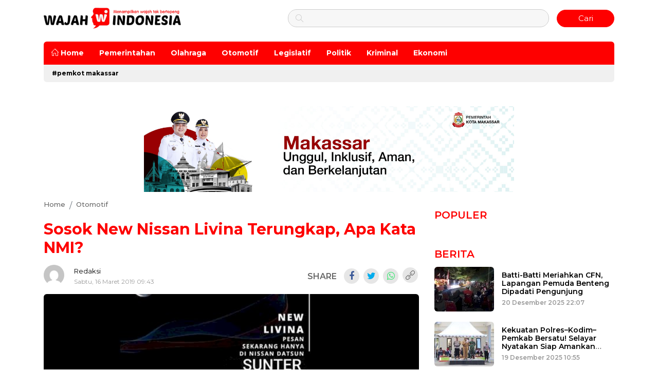

--- FILE ---
content_type: text/html; charset=UTF-8
request_url: https://wajahindonesia.co.id/2019/03/16/sosok-new-nissan-livina-terungkap-apa-kata-nmi/
body_size: 7759
content:
<!DOCTYPE html>
<html lang="id-ID">

<head>
    <title>Sosok New Nissan Livina Terungkap, Apa Kata NMI?</title>
    <meta charset="utf-8">
    <meta name="viewport" content="width=device-width, initial-scale=1">
    <meta http-equiv="X-UA-Compatible" content="IE=edge">
    <meta name="robots" content="index, follow" />
    <meta name="googlebot-news" content="index,follow" />
    <meta name="googlebot" content="index,follow" />
    <meta name="yahoobot" content="index,follow" />
    <meta name="title" content="Sosok New Nissan Livina Terungkap, Apa Kata NMI?" />
    <meta name="author" content="Wajahindonesia.co.id" lang="id">
    <meta name="news_keywords" content="Berita Otomotif, Nissan" />
<meta name="keywords" content="Berita Otomotif, Nissan" itemprop="keywords" />
<meta name="pubdate" content="2019-03-16T09:43:44+08:00" itemprop="datePublished" />
<meta content="2019-03-16T09:43:44+08:00" itemprop="dateCreated" />
<meta name='robots' content='index, follow, max-image-preview:large' />

	<meta name="description" content="Setelah pecinta otomotif dihebohkan dengan bocoran Toyota Avanza baru, kini muncul gambar yang disinyalir sebagai Nissan Livina anyar. Gambar tersebut," />
	<link rel="canonical" href="https://wajahindonesia.co.id/2019/03/16/sosok-new-nissan-livina-terungkap-apa-kata-nmi/" />
	<meta property="og:locale" content="id_ID" />
	<meta property="og:type" content="article" />
	<meta property="og:title" content="Sosok New Nissan Livina Terungkap, Apa Kata NMI?" />
	<meta property="og:description" content="Setelah pecinta otomotif dihebohkan dengan bocoran Toyota Avanza baru, kini muncul gambar yang disinyalir sebagai Nissan Livina anyar. Gambar tersebut," />
	<meta property="og:url" content="https://wajahindonesia.co.id/2019/03/16/sosok-new-nissan-livina-terungkap-apa-kata-nmi/" />
	<meta property="og:site_name" content="Wajah Indonesia" />
	<meta property="article:publisher" content="https://www.facebook.com/wajahindonesia.co.id" />
	<meta property="article:published_time" content="2019-03-16T09:43:44+00:00" />
	<meta property="og:image" content="https://cdn.wajahindonesia.co.id/imageresize/assets/media/uploads/2019/03/new-nissan-grand-livina-min.jpg_facebook_true" />
	<meta property="og:image:width" content="640" />
	<meta property="og:image:height" content="360" />
	<meta property="og:image:type" content="image/jpeg" />
	<meta name="author" content="Redaksi" />
	<meta name="twitter:card" content="summary_large_image" />
	<meta name="twitter:label1" content="Ditulis oleh" />
	<meta name="twitter:data1" content="Redaksi" />
	<meta name="twitter:label2" content="Estimasi waktu membaca" />
	<meta name="twitter:data2" content="1 menit" />
	<script type="application/ld+json" class="yoast-schema-graph">{"@context":"https://schema.org","@graph":[{"@type":"NewsArticle","@id":"https://wajahindonesia.co.id/2019/03/16/sosok-new-nissan-livina-terungkap-apa-kata-nmi/#article","isPartOf":{"@id":"https://wajahindonesia.co.id/2019/03/16/sosok-new-nissan-livina-terungkap-apa-kata-nmi/"},"author":{"name":"Redaksi","@id":"https://wajahindonesia.co.id/#/schema/person/84d51b817816817511fe33f421e184be"},"headline":"Sosok New Nissan Livina Terungkap, Apa Kata NMI?","datePublished":"2019-03-16T09:43:44+00:00","mainEntityOfPage":{"@id":"https://wajahindonesia.co.id/2019/03/16/sosok-new-nissan-livina-terungkap-apa-kata-nmi/"},"wordCount":117,"commentCount":0,"publisher":{"@id":"https://wajahindonesia.co.id/#organization"},"image":{"@id":"https://wajahindonesia.co.id/2019/03/16/sosok-new-nissan-livina-terungkap-apa-kata-nmi/#primaryimage"},"thumbnailUrl":"https://wajahindonesia.co.id/assets/media/uploads/2019/03/new-nissan-grand-livina-min.jpg","keywords":["Berita Otomotif","Nissan"],"articleSection":["Otomotif"],"inLanguage":"id","potentialAction":[{"@type":"CommentAction","name":"Comment","target":["https://wajahindonesia.co.id/2019/03/16/sosok-new-nissan-livina-terungkap-apa-kata-nmi/#respond"]}]},{"@type":"WebPage","@id":"https://wajahindonesia.co.id/2019/03/16/sosok-new-nissan-livina-terungkap-apa-kata-nmi/","url":"https://wajahindonesia.co.id/2019/03/16/sosok-new-nissan-livina-terungkap-apa-kata-nmi/","name":"Sosok New Nissan Livina Terungkap, Apa Kata NMI?","isPartOf":{"@id":"https://wajahindonesia.co.id/#website"},"primaryImageOfPage":{"@id":"https://wajahindonesia.co.id/2019/03/16/sosok-new-nissan-livina-terungkap-apa-kata-nmi/#primaryimage"},"image":{"@id":"https://wajahindonesia.co.id/2019/03/16/sosok-new-nissan-livina-terungkap-apa-kata-nmi/#primaryimage"},"thumbnailUrl":"https://wajahindonesia.co.id/assets/media/uploads/2019/03/new-nissan-grand-livina-min.jpg","datePublished":"2019-03-16T09:43:44+00:00","description":"Setelah pecinta otomotif dihebohkan dengan bocoran Toyota Avanza baru, kini muncul gambar yang disinyalir sebagai Nissan Livina anyar. Gambar tersebut,","breadcrumb":{"@id":"https://wajahindonesia.co.id/2019/03/16/sosok-new-nissan-livina-terungkap-apa-kata-nmi/#breadcrumb"},"inLanguage":"id","potentialAction":[{"@type":"ReadAction","target":["https://wajahindonesia.co.id/2019/03/16/sosok-new-nissan-livina-terungkap-apa-kata-nmi/"]}]},{"@type":"ImageObject","inLanguage":"id","@id":"https://wajahindonesia.co.id/2019/03/16/sosok-new-nissan-livina-terungkap-apa-kata-nmi/#primaryimage","url":"https://wajahindonesia.co.id/assets/media/uploads/2019/03/new-nissan-grand-livina-min.jpg","contentUrl":"https://wajahindonesia.co.id/assets/media/uploads/2019/03/new-nissan-grand-livina-min.jpg","width":640,"height":360,"caption":"Gambar New Livina sudah bisa dipesan beredar luas di media sosial dan juga grup aplikasi percakapan elektronik. (ist)"},{"@type":"BreadcrumbList","@id":"https://wajahindonesia.co.id/2019/03/16/sosok-new-nissan-livina-terungkap-apa-kata-nmi/#breadcrumb","itemListElement":[{"@type":"ListItem","position":1,"name":"Beranda","item":"https://wajahindonesia.co.id/"},{"@type":"ListItem","position":2,"name":"Sosok New Nissan Livina Terungkap, Apa Kata NMI?"}]},{"@type":"WebSite","@id":"https://wajahindonesia.co.id/#website","url":"https://wajahindonesia.co.id/","name":"Wajah Indonesia","description":"Menampilkan wajah tak bertopeng","publisher":{"@id":"https://wajahindonesia.co.id/#organization"},"potentialAction":[{"@type":"SearchAction","target":{"@type":"EntryPoint","urlTemplate":"https://wajahindonesia.co.id/?s={search_term_string}"},"query-input":{"@type":"PropertyValueSpecification","valueRequired":true,"valueName":"search_term_string"}}],"inLanguage":"id"},{"@type":"Organization","@id":"https://wajahindonesia.co.id/#organization","name":"Wajahindonesia.co.id","url":"https://wajahindonesia.co.id/","logo":{"@type":"ImageObject","inLanguage":"id","@id":"https://wajahindonesia.co.id/#/schema/logo/image/","url":"https://wajahindonesia.co.id/assets/media/uploads/2021/11/logo_schema_v3.png","contentUrl":"https://wajahindonesia.co.id/assets/media/uploads/2021/11/logo_schema_v3.png","width":264,"height":56,"caption":"Wajahindonesia.co.id"},"image":{"@id":"https://wajahindonesia.co.id/#/schema/logo/image/"},"sameAs":["https://www.facebook.com/wajahindonesia.co.id","https://www.instagram.com/wajahindonesia.co.id/","https://youtube.com/channel/UCi6AnCiiAtdIks6kuovi13Q"]},{"@type":"Person","@id":"https://wajahindonesia.co.id/#/schema/person/84d51b817816817511fe33f421e184be","name":"Redaksi","image":{"@type":"ImageObject","inLanguage":"id","@id":"https://wajahindonesia.co.id/#/schema/person/image/","url":"https://secure.gravatar.com/avatar/bef34a1f9e4bf826817e10ef5c231f98a444eab31f5f36153c07d73056aef915?s=96&d=mm&r=g","contentUrl":"https://secure.gravatar.com/avatar/bef34a1f9e4bf826817e10ef5c231f98a444eab31f5f36153c07d73056aef915?s=96&d=mm&r=g","caption":"Redaksi"}}]}</script>


<style id='wp-img-auto-sizes-contain-inline-css' type='text/css'>
img:is([sizes=auto i],[sizes^="auto," i]){contain-intrinsic-size:3000px 1500px}
/*# sourceURL=wp-img-auto-sizes-contain-inline-css */
</style>

<style id='classic-theme-styles-inline-css' type='text/css'>
/*! This file is auto-generated */
.wp-block-button__link{color:#fff;background-color:#32373c;border-radius:9999px;box-shadow:none;text-decoration:none;padding:calc(.667em + 2px) calc(1.333em + 2px);font-size:1.125em}.wp-block-file__button{background:#32373c;color:#fff;text-decoration:none}
/*# sourceURL=/wp-includes/css/classic-themes.min.css */
</style>

<!-- Potongan tag Google (gtag.js) ditambahkan oleh Site Kit -->
<!-- Snippet Google Analytics telah ditambahkan oleh Site Kit -->
<script type="text/javascript" src="https://www.googletagmanager.com/gtag/js?id=GT-P8ZTCPDJ" id="google_gtagjs-js" async></script>
<script type="text/javascript" id="google_gtagjs-js-after">
/* <![CDATA[ */
window.dataLayer = window.dataLayer || [];function gtag(){dataLayer.push(arguments);}
gtag("set","linker",{"domains":["wajahindonesia.co.id"]});
gtag("js", new Date());
gtag("set", "developer_id.dZTNiMT", true);
gtag("config", "GT-P8ZTCPDJ");
 window._googlesitekit = window._googlesitekit || {}; window._googlesitekit.throttledEvents = []; window._googlesitekit.gtagEvent = (name, data) => { var key = JSON.stringify( { name, data } ); if ( !! window._googlesitekit.throttledEvents[ key ] ) { return; } window._googlesitekit.throttledEvents[ key ] = true; setTimeout( () => { delete window._googlesitekit.throttledEvents[ key ]; }, 5 ); gtag( "event", name, { ...data, event_source: "site-kit" } ); }; 
//# sourceURL=google_gtagjs-js-after
/* ]]> */
</script>
<meta name="generator" content="Site Kit by Google 1.170.0" /><link rel="amphtml" href="https://wajahindonesia.co.id/2019/03/16/sosok-new-nissan-livina-terungkap-apa-kata-nmi/amp/">
<script type="application/ld+json">
{"@context":"https:\/\/schema.org","@type":"NewsArticle","headline":"Sosok New Nissan Livina Terungkap, Apa Kata NMI?","datePublished":"2019-03-16T09:43:44+08:00","dateModified":"2019-03-16T09:43:44+08:00","mainEntityOfPage":{"@type":"WebPage","@id":"https:\/\/wajahindonesia.co.id\/2019\/03\/16\/sosok-new-nissan-livina-terungkap-apa-kata-nmi\/"},"description":"","image":{"@type":"ImageObject","url":"https:\/\/cdn.wajahindonesia.co.id\/imageresize\/assets\/media\/uploads\/2019\/03\/new-nissan-grand-livina-min.jpg&width=640&height=360","width":640,"height":360},"author":{"@type":"Person","name":"Redaksi"},"publisher":{"@type":"Organization","name":"Wajahindonesia.co.id","logo":{"@type":"ImageObject","url":"https:\/\/cdn.wajahindonesia.co.id\/images\/default.jpg","width":800,"height":600}}}
</script>
    <link rel="alternate" type="application/rss+xml" title="Wajahindonesia.co.id" href="https://wajahindonesia.co.id/feed" hreflang="id-id" />
    <meta name="geo.placename" content="Indonesia">
    <meta name="geo.region" content="ID-SN">
    <meta name="geo.country" content="id">
    <meta name="language" content="id">
    <meta name="apple-mobile-web-app-capable" content="yes">
    <link rel="apple-touch-icon" href="https://cdn.wajahindonesia.co.id/images/logo__bm.png?v=1.0.0">
    <link rel="android-touch-icon" href="https://cdn.wajahindonesia.co.id/images/logo__bm.png?v=1.0.0" />
    <link rel="shortcut icon" href="https://cdn.wajahindonesia.co.id/images/logo__bm.png?v=1.0.0">
    <link rel="shortcut icon" href="https://cdn.wajahindonesia.co.id/images/ico/favicon.ico" type="image/x-icon" />
    <link rel="dns-prefetch" href="https://cdnjs.cloudflare.com" />
    <link rel="dns-prefetch" href="https://connect.facebook.net" />
    <link rel="dns-prefetch" href="https://www.google-analytics.com" />
    <link rel="dns-prefetch" href="https://www.googletagmanager.com" />
    <link rel="dns-prefetch" href="https://www.googleadservices.com" />
    <link rel="dns-prefetch" href="https://www.facebook.com" />
    <link rel="dns-prefetch" href="https://web.facebook.com" />
    <link rel="dns-prefetch" href="https://staticxx.facebook.com" />
    <link rel="dns-prefetch" href="https://connect.facebook.net" />
    <link rel="dns-prefetch" href="https://cdn.wajahindonesia.co.id/" />
    <link rel="preload" href="https://cdn.wajahindonesia.co.id/assets/desktop/bootstrap/css/bootstrap.min.css" as="style" onload="this.rel='stylesheet'">
    <link rel="preload" href="https://cdn.wajahindonesia.co.id/assets/desktop/css/styles.css?v=1.0.3" as="style" onload="this.rel='stylesheet'">
    <link rel="preload" href="https://wajahindonesia.co.id/assets/fonts/font-awesome.min.css" as="style" onload="this.rel='stylesheet'">
    <link rel="preload" href="https://wajahindonesia.co.id/assets/fonts/simple-line-icons.min.css" as="style" onload="this.rel='stylesheet'">
    <link rel="preload" href="https://wajahindonesia.co.id/assets/fonts/Simple-Line-Icons.woff2?v=2.4.0" as="font" type="font/woff2" crossorigin>
    <link rel="preload" href="https://wajahindonesia.co.id/assets/fonts/fontawesome-webfont.woff2?v=4.7.0" as="font" type="font/woff2" crossorigin>
    <link rel="preconnect" href="https://www.facebook.com" />
    <link rel="preconnect" href="https://web.facebook.com" />
    <link rel="preconnect" href="https://staticxx.facebook.com" />
    <link rel="preconnect" href="https://connect.facebook.net" />
    <meta name="theme-color" content="#fe0000">
    <meta name="msapplication-TileColor" content="#fe0000">
    <meta name="msapplication-TileImage" content="/mstile-144x144.png">
    <link rel="manifest" href="/manifest.json">
    <link rel="mask-icon" href="/safari-pinned-tab.svg" color="#fe0000">
    <link rel="manifest" href="https://wajahindonesia.co.id/manifest.json" />
    <link rel="stylesheet" href="https://cdn.wajahindonesia.co.id/assets/desktop/bootstrap/css/bootstrap.min.css">
    <link rel="stylesheet" href="https://fonts.googleapis.com/css?family=Montserrat:400,500,600,600i,700,700i,800,900">
    <link rel="stylesheet" href="https://wajahindonesia.co.id/assets/fonts/font-awesome.min.css">
    <link rel="stylesheet" href="https://wajahindonesia.co.id/assets/fonts/simple-line-icons.min.css">
    <link rel="stylesheet" href="https://cdn.wajahindonesia.co.id/assets/plugins/slick/slick.css">
    <link rel="stylesheet" href="https://cdn.wajahindonesia.co.id/assets/plugins/slick/slick-theme.css">
    <link rel="stylesheet" href="https://cdn.wajahindonesia.co.id/assets/desktop/css/styles.css?v=1.0.3">
        <!-- Global site tag (gtag.js) - Google Analytics -->
    <script async src="https://www.googletagmanager.com/gtag/js?id=UA-181007196-1"></script>
    <script>
        window.dataLayer = window.dataLayer || [];
        function gtag(){dataLayer.push(arguments);}
        gtag('js', new Date());

        gtag('config', 'UA-181007196-1');
    </script>
</head>

<body>
    <header>
        <div class="container">
            <div class="head-top">
                <div class="row align-items-center">
                    <div class="col-5">
                        <div class="logo-head"><a href="https://wajahindonesia.co.id/" title="Home"><img src="https://cdn.wajahindonesia.co.id/assets/desktop/img/logo-desktop.png" alt="Logo Header"></a></div>
                    </div>
                    <div class="col">
                                                <form class="frm-search" action="https://wajahindonesia.co.id/"><i class="icon-magnifier"></i><input class="form-control input-search" type="text" name="s" value=""><button class="btn btn-primary btn-sm" type="submit">Cari</button></form>
                    </div>
                </div>
            </div>
            <div class="head-bottom">
                                <ul class="nav nav-top">
                    <li class="nav-item"><a class="nav-link" href="https://wajahindonesia.co.id/" title="Home"><i class="icon-home"></i>&nbsp;Home</a></li>
                                            <li class="nav-item"><a class="nav-link" href="https://wajahindonesia.co.id/category/pemerintahan/" title="Pemerintahan">Pemerintahan</a></li>
                                            <li class="nav-item"><a class="nav-link" href="https://wajahindonesia.co.id/category/olahraga/" title="Olahraga">Olahraga</a></li>
                                            <li class="nav-item"><a class="nav-link" href="https://wajahindonesia.co.id/category/otomotif/" title="Otomotif">Otomotif</a></li>
                                            <li class="nav-item"><a class="nav-link" href="https://wajahindonesia.co.id/category/legislatif/" title="Legislatif">Legislatif</a></li>
                                            <li class="nav-item"><a class="nav-link" href="https://wajahindonesia.co.id/category/politik/" title="Politik">Politik</a></li>
                                            <li class="nav-item"><a class="nav-link" href="https://wajahindonesia.co.id/category/kriminal/" title="Kriminal">Kriminal</a></li>
                                            <li class="nav-item"><a class="nav-link" href="https://wajahindonesia.co.id/category/ekonomi/" title="Ekonomi">Ekonomi</a></li>
                                    </ul>
                <ul class="nav nav-bottom">
                                                                    <li class="nav-item">
                                <a class="nav-link" href="https://wajahindonesia.co.id/tag/pemkot-makassar/">#pemkot makassar</a>
                            </li>
                                    </ul>
            </div>
        </div>
    </header><input type="hidden" id="link-url" value="https://wajahindonesia.co.id/2019/03/16/sosok-new-nissan-livina-terungkap-apa-kata-nmi/" />
<input type="hidden" id="link-title" value="Sosok New Nissan Livina Terungkap, Apa Kata NMI?" />
<div id="main">
    <div class="wrapper ads-center"><img decoding="async" src="https://wajahindonesia.co.id/assets/media/uploads/2025/08/pemkot_wajahindonesia-scaled.jpeg" width="720px" /></div>    <div class="container">
        <div class="row">
            <div class="col-8">
                <div class="content-single hentry">
                    <ol class="breadcrumb">
                                                <li class="breadcrumb-item" itemprop="itemListElement" itemscope itemtype="http://schema.org/ListItem">
                            <a itemtype="http://schema.org/Thing" itemprop="item" title="Home" href="https://wajahindonesia.co.id/">
                                <span itemprop="name">Home</span>
                            </a>
                            <meta itemprop="position" content="1" />
                        </li>
                                                    <li class="breadcrumb-item" itemprop="itemListElement" itemscope itemtype="http://schema.org/ListItem">
                                <a itemtype="http://schema.org/Thing" itemprop="item" href="https://wajahindonesia.co.id/category/otomotif/" title="Otomotif">
                                    <span itemprop="name">Otomotif</span>
                                </a>
                                <meta itemprop="position" content="2" />
                            </li>
                                            </ol>

                                        <h1 class="title entry-title">Sosok New Nissan Livina Terungkap, Apa Kata NMI?</h1>

                    <div class="authors-share">
                        <div class="authors">
                            <a class="avatar-image" href="https://wajahindonesia.co.id/author/redaksi/" title="Redaksi">
                                <img src="https://secure.gravatar.com/avatar/bef34a1f9e4bf826817e10ef5c231f98a444eab31f5f36153c07d73056aef915?s=96&d=mm&r=g" alt="Redaksi">
                            </a>
                            <div class="name-date">
                                <a class="author-name" href="https://wajahindonesia.co.id/author/redaksi/" title="Redaksi">Redaksi</a>
                                <span class="date d-block">Sabtu, 16 Maret 2019 09:43</span>
                            </div>
                        </div>
                        <div class="share-content">
                            <span class="mr-2">Share</span>
                            <a class="share-link facebook share-facebook" href="#"><i class="fa fa-facebook"></i></a>
                            <a class="share-link twitter share-twitter" href="#"><i class="fa fa-twitter"></i></a>
                            <a class="share-link whatsapp share-whatsapp" href="#"><i class="fa fa-whatsapp"></i></a>
                            <a class="share-link copy clipboard_url" href="#"><i class="icon-link"></i></a>
                        </div>
                    </div>
                                            <figure class="figure"><img class="img-fluid figure-img" src="https://cdn.wajahindonesia.co.id/imageresize/assets/media/uploads/2019/03/new-nissan-grand-livina-min.jpg&width=640&height=360" alt="Gambar New Livina sudah bisa dipesan beredar luas di media sosial dan juga grup aplikasi percakapan elektronik. (ist)">
                            <figcaption class="figure-caption">Gambar New Livina sudah bisa dipesan beredar luas di media sosial dan juga grup aplikasi percakapan elektronik. (ist)</figcaption>
                        </figure>
                    
                    <div class="article">
                        <p>Setelah pecinta otomotif dihebohkan dengan bocoran Toyota Avanza baru, kini muncul gambar yang disinyalir sebagai <a class="link-internal" title="Nissan" href="https://wajahindonesia.co.id/tag/nissan/">Nissan</a> Livina anyar.</p><div class="wrapper text-center"><img decoding="async" src="https://wajahindonesia.co.id/assets/media/uploads/2025/09/pemprov2025.png" width="100%" alt="banner pemprov sulsel 2025" /></div>
<p>Gambar tersebut, beredar luas di media sosial dan juga grup aplikasi percakapan elektronik.</p>
<p>Dilihat dari gambar yang beredar, <a class="link-internal" title="Nissan" href="https://wajahindonesia.co.id/tag/nissan/">Nissan</a> Livina baru ini memperlihatkan wajah depan yang cukup jelas.</p><div class="related-content"><div class="title">Baca Juga :</div><ul class="list-unstyled"><li><a title="Demi Xpander, Mitsubishi Bakal Mengimpor Kembali Pajero Sport" href="https://wajahindonesia.co.id/2019/03/16/demi-xpander-mitsubishi-bakal-mengimpor-kembali-pajero-sport/">Demi Xpander, Mitsubishi Bakal Mengimpor Kembali Pajero Sport</a></li><li><a title="Aliansi Nissan-Mitsubishi Luncurkan Livina Versi Mungil" href="https://wajahindonesia.co.id/2019/03/16/aliansi-nissan-mitsubishi-luncurkan-livina-versi-mungil/">Aliansi Nissan-Mitsubishi Luncurkan Livina Versi Mungil</a></li><li><a title="Video: Kelemahan dan Kelebihan All New Terios" href="https://wajahindonesia.co.id/2019/03/16/video-kelemahan-dan-kelebihan-all-new-terios/">Video: Kelemahan dan Kelebihan All New Terios</a></li></ul></div>
<p>Jika diperhatikan, muka low multi purpose vehicle (LMVP) andalan PT <a class="link-internal" title="Nissan" href="https://wajahindonesia.co.id/tag/nissan/">Nissan</a> Motor Indonesia (NMI) ini mirip dengan salah satu sport utility vehicle (SUV) yang cukup populer, X-Trail.</p>
<p>&#8220;New Livina pesan sekarang, hanya di <a class="link-internal" title="Nissan" href="https://wajahindonesia.co.id/tag/nissan/">Nissan</a> Datsun Sunter,&#8221; tulis keterangan sebagai caption dalam foto yang beredar terebut.</p>
<p>Mencoba mengkonfirmasi kepada pihak NMI, melalui Head of Communicationnya, Hana Maharani enggan berkomentar terkait foto yang beredar tersebut.</p>
                                            </div>
                    <div class="seperator-top"></div>
                                            <div class="tag-list">
                            <ul class="list-unstyled">
                                <li><a title="Berita Otomotif" href="https://wajahindonesia.co.id/tag/berita-otomotif/">#Berita Otomotif</a></li><li><a title="Nissan" href="https://wajahindonesia.co.id/tag/nissan/">#Nissan</a></li>                            </ul>
                        </div>
                    
                    
                    <div class="authors-share">
                        <div class="authors">
                            <a class="avatar-image" href="https://wajahindonesia.co.id/author/redaksi/" title="Redaksi">
                                <img src="https://secure.gravatar.com/avatar/bef34a1f9e4bf826817e10ef5c231f98a444eab31f5f36153c07d73056aef915?s=96&d=mm&r=g" alt="Redaksi">
                            </a>
                            <div class="name-date">
                                <a class="author-name" href="https://wajahindonesia.co.id/author/redaksi/" title="Redaksi">Redaksi</a>
                                <span class="date d-block">Sabtu, 16 Maret 2019 09:43</span>
                            </div>
                        </div>
                        <div class="share-content">
                            <span class="mr-2">Share</span>
                            <a class="share-link facebook share-facebook" href="#"><i class="fa fa-facebook"></i></a>
                            <a class="share-link twitter share-twitter" href="#"><i class="fa fa-twitter"></i></a>
                            <a class="share-link whatsapp share-whatsapp" href="#"><i class="fa fa-whatsapp"></i></a>
                            <a class="share-link copy clipboard_url" href="#"><i class="icon-link"></i></a>
                        </div>
                    </div>
                    <div class="wrapper">
                        <div class="seperator-top"></div>
                        <div class="title-wrapper"><span>Komentar</span></div>
                        <div class="comment-box">
                            <div id="fb-root"></div>
                            <script async defer crossorigin="anonymous" src="https://connect.facebook.net/id_ID/sdk.js#xfbml=1&version=v8.0&appId=3507072949407732&autoLogAppEvents=1" nonce="349jIz9V"></script>
                            <div class="fb-comments" data-width="100%" data-href="https://wajahindonesia.co.id/2019/03/16/sosok-new-nissan-livina-terungkap-apa-kata-nmi/" data-numposts="7" style="margin-top:15px;" data-width="100%"></div>
                            <style>
                                .fb_iframe_widget_fluid_desktop iframe {
                                    width: 100% !important;
                                }
                            </style>
                        </div>
                    </div>
                        <div class="item-terbaru">
        <div class="thumbnail">
            <a href="https://wajahindonesia.co.id/2026/01/18/munafri-resmikan-padel-qu-perkuat-ekosistem-olahraga-modern-di-makassar/" title="Munafri Resmikan Padel Qu, Perkuat Ekosistem Olahraga Modern di Makassar">
                <img class="img-zoom lazyload" alt="Munafri Resmikan Padel Qu, Perkuat Ekosistem Olahraga Modern di Makassar" src="https://cdn.wajahindonesia.co.id/images/default-feed-dekstop.jpg" data-src="https://cdn.wajahindonesia.co.id/imageresize/assets/media/uploads/2026/01/116d0c08-1909-43fa-a2a0-1451f0a1cc84.jpeg&width=400&height=300">
            </a>
        </div>
        <div class="options">
            <a href="https://wajahindonesia.co.id/2026/01/18/munafri-resmikan-padel-qu-perkuat-ekosistem-olahraga-modern-di-makassar/" title="Munafri Resmikan Padel Qu, Perkuat Ekosistem Olahraga Modern di Makassar">
                <h3>Munafri Resmikan Padel Qu, Perkuat Ekosistem Olahraga Modern di Makassar</h3>
            </a>
            <div class="date-category">
                <a href="https://wajahindonesia.co.id/category/olahraga/" title="Olahraga">Olahraga</a>
                <span class="pl-2">18 Januari 2026 18:17</span>
            </div>
        </div>
    </div>
    <div class="item-terbaru">
        <div class="thumbnail">
            <a href="https://wajahindonesia.co.id/2025/12/21/apeksi-outlook-2025-wakil-wali-kota-makassar-perkuat-sinergi-pembangunan-inklusif/" title="APEKSI Outlook 2025, Wakil Wali Kota Makassar Perkuat Sinergi Pembangunan Inklusif">
                <img class="img-zoom lazyload" alt="APEKSI Outlook 2025, Wakil Wali Kota Makassar Perkuat Sinergi Pembangunan Inklusif" src="https://cdn.wajahindonesia.co.id/images/default-feed-dekstop.jpg" data-src="https://cdn.wajahindonesia.co.id/imageresize/assets/media/uploads/2025/12/6ef359f4-353f-4315-b43a-9b40ad080a62.jpeg&width=400&height=300">
            </a>
        </div>
        <div class="options">
            <a href="https://wajahindonesia.co.id/2025/12/21/apeksi-outlook-2025-wakil-wali-kota-makassar-perkuat-sinergi-pembangunan-inklusif/" title="APEKSI Outlook 2025, Wakil Wali Kota Makassar Perkuat Sinergi Pembangunan Inklusif">
                <h3>APEKSI Outlook 2025, Wakil Wali Kota Makassar Perkuat Sinergi Pembangunan Inklusif</h3>
            </a>
            <div class="date-category">
                <a href="https://wajahindonesia.co.id/category/pemkot-makassar/" title="Pemkot Makassar">Pemkot Makassar</a>
                <span class="pl-2">21 Desember 2025 14:45</span>
            </div>
        </div>
    </div>
    <div class="item-terbaru">
        <div class="thumbnail">
            <a href="https://wajahindonesia.co.id/2025/12/20/batti-batti-meriahkan-cfn-lapangan-pemuda-benteng-dipadati-pengunjung/" title="Batti-Batti Meriahkan CFN, Lapangan Pemuda Benteng Dipadati Pengunjung">
                <img class="img-zoom lazyload" alt="Batti-Batti Meriahkan CFN, Lapangan Pemuda Benteng Dipadati Pengunjung" src="https://cdn.wajahindonesia.co.id/images/default-feed-dekstop.jpg" data-src="https://cdn.wajahindonesia.co.id/imageresize/assets/media/uploads/2025/12/1a94061d-5d7f-42c8-ab2c-3f3d16216fba.jpg&width=400&height=300">
            </a>
        </div>
        <div class="options">
            <a href="https://wajahindonesia.co.id/2025/12/20/batti-batti-meriahkan-cfn-lapangan-pemuda-benteng-dipadati-pengunjung/" title="Batti-Batti Meriahkan CFN, Lapangan Pemuda Benteng Dipadati Pengunjung">
                <h3>Batti-Batti Meriahkan CFN, Lapangan Pemuda Benteng Dipadati Pengunjung</h3>
            </a>
            <div class="date-category">
                <a href="https://wajahindonesia.co.id/category/berita/" title="Berita">Berita</a>
                <span class="pl-2">20 Desember 2025 22:07</span>
            </div>
        </div>
    </div>
    <div class="item-terbaru">
        <div class="thumbnail">
            <a href="https://wajahindonesia.co.id/2025/12/20/golkar-makassar-gelar-pendidikan-politik-dan-bimtek-munafri-tekankan-penguatan-kader-berintegritas/" title="Golkar Makassar Gelar Pendidikan Politik dan Bimtek, Munafri Tekankan Penguatan Kader Berintegritas">
                <img class="img-zoom lazyload" alt="Golkar Makassar Gelar Pendidikan Politik dan Bimtek, Munafri Tekankan Penguatan Kader Berintegritas" src="https://cdn.wajahindonesia.co.id/images/default-feed-dekstop.jpg" data-src="https://cdn.wajahindonesia.co.id/imageresize/assets/media/uploads/2025/12/ff048d3f-d3ad-4723-8084-8212a88ff50c.jpeg&width=400&height=300">
            </a>
        </div>
        <div class="options">
            <a href="https://wajahindonesia.co.id/2025/12/20/golkar-makassar-gelar-pendidikan-politik-dan-bimtek-munafri-tekankan-penguatan-kader-berintegritas/" title="Golkar Makassar Gelar Pendidikan Politik dan Bimtek, Munafri Tekankan Penguatan Kader Berintegritas">
                <h3>Golkar Makassar Gelar Pendidikan Politik dan Bimtek, Munafri Tekankan Penguatan Kader Berintegritas</h3>
            </a>
            <div class="date-category">
                <a href="https://wajahindonesia.co.id/category/politik/" title="Politik">Politik</a>
                <span class="pl-2">20 Desember 2025 20:57</span>
            </div>
        </div>
    </div>
                </div>
            </div>
            <div class="col-4">
                                <div class="wrapper">
                    <div class="title-wrapper"><span>Populer</span></div>
                    <div class="popular-box">
    <ul class="list-popular">
            </ul>
</div>                </div>
                                <div class="wrapper">
    <div class="title-wrapper">
        <a title="Berita" href="https://wajahindonesia.co.id/category/berita/">Berita</a>
    </div>
    <div class="box-2">
        <ul class="list-unstyled">
                            <li>
                    <div class="thumbnail">
                        <a href="https://wajahindonesia.co.id/2025/12/20/batti-batti-meriahkan-cfn-lapangan-pemuda-benteng-dipadati-pengunjung/" title="Batti-Batti Meriahkan CFN, Lapangan Pemuda Benteng Dipadati Pengunjung">
                            <img class="img-zoom lazyload" alt="Batti-Batti Meriahkan CFN, Lapangan Pemuda Benteng Dipadati Pengunjung" src="https://cdn.wajahindonesia.co.id/images/default-box2-dekstop.jpg" data-src="https://cdn.wajahindonesia.co.id/imageresize/assets/media/uploads/2025/12/1a94061d-5d7f-42c8-ab2c-3f3d16216fba.jpg&width=116&height=87">
                        </a>
                    </div>
                    <div class="options">
                        <div class="title">
                            <a href="https://wajahindonesia.co.id/2025/12/20/batti-batti-meriahkan-cfn-lapangan-pemuda-benteng-dipadati-pengunjung/" title="Batti-Batti Meriahkan CFN, Lapangan Pemuda Benteng Dipadati Pengunjung">Batti-Batti Meriahkan CFN, Lapangan Pemuda Benteng Dipadati Pengunjung</a>
                        </div>
                        <div class="date">20 Desember 2025 22:07</div>
                    </div>
                </li>
                            <li>
                    <div class="thumbnail">
                        <a href="https://wajahindonesia.co.id/2025/12/19/kekuatan-polres-kodim-pemkab-bersatu-selayar-nyatakan-siap-amankan-nataru-2025-2026/" title="Kekuatan Polres&ndash;Kodim&ndash;Pemkab Bersatu! Selayar Nyatakan Siap Amankan Nataru 2025&ndash;2026">
                            <img class="img-zoom lazyload" alt="Kekuatan Polres&ndash;Kodim&ndash;Pemkab Bersatu! Selayar Nyatakan Siap Amankan Nataru 2025&ndash;2026" src="https://cdn.wajahindonesia.co.id/images/default-box2-dekstop.jpg" data-src="https://cdn.wajahindonesia.co.id/imageresize/assets/media/uploads/2025/12/IMG-20251219-WA0075.jpg&width=116&height=87">
                        </a>
                    </div>
                    <div class="options">
                        <div class="title">
                            <a href="https://wajahindonesia.co.id/2025/12/19/kekuatan-polres-kodim-pemkab-bersatu-selayar-nyatakan-siap-amankan-nataru-2025-2026/" title="Kekuatan Polres&ndash;Kodim&ndash;Pemkab Bersatu! Selayar Nyatakan Siap Amankan Nataru 2025&ndash;2026">Kekuatan Polres–Kodim–Pemkab Bersatu! Selayar Nyatakan Siap Amankan Nataru 2025–2026</a>
                        </div>
                        <div class="date">19 Desember 2025 10:55</div>
                    </div>
                </li>
                            <li>
                    <div class="thumbnail">
                        <a href="https://wajahindonesia.co.id/2025/12/19/pengalaman-memimpin-tiga-kelurahan-andi-purbaya-sukses-tingkatkan-penerimaan-pajak-2025-di-kelurahan-tanuntung/" title="Pengalaman Memimpin Tiga Kelurahan, Andi Purbaya Sukses Tingkatkan Penerimaan Pajak 2025 di Kelurahan Tanuntung">
                            <img class="img-zoom lazyload" alt="Pengalaman Memimpin Tiga Kelurahan, Andi Purbaya Sukses Tingkatkan Penerimaan Pajak 2025 di Kelurahan Tanuntung" src="https://cdn.wajahindonesia.co.id/images/default-box2-dekstop.jpg" data-src="https://cdn.wajahindonesia.co.id/imageresize/assets/media/uploads/2025/12/IMG-20251219-WA0003.jpg&width=116&height=87">
                        </a>
                    </div>
                    <div class="options">
                        <div class="title">
                            <a href="https://wajahindonesia.co.id/2025/12/19/pengalaman-memimpin-tiga-kelurahan-andi-purbaya-sukses-tingkatkan-penerimaan-pajak-2025-di-kelurahan-tanuntung/" title="Pengalaman Memimpin Tiga Kelurahan, Andi Purbaya Sukses Tingkatkan Penerimaan Pajak 2025 di Kelurahan Tanuntung">Pengalaman Memimpin Tiga Kelurahan, Andi Purbaya Sukses Tingkatkan Penerimaan Pajak 2025 di Kelurahan Tanuntung</a>
                        </div>
                        <div class="date">19 Desember 2025 09:45</div>
                    </div>
                </li>
                            <li>
                    <div class="thumbnail">
                        <a href="https://wajahindonesia.co.id/2025/12/18/tujuh-motor-diamankan-dalam-operasi-balapan-liar-di-kecamatan-buki/" title="Tujuh Motor Diamankan dalam Operasi Balapan Liar di Kecamatan Buki&rsquo;">
                            <img class="img-zoom lazyload" alt="Tujuh Motor Diamankan dalam Operasi Balapan Liar di Kecamatan Buki&rsquo;" src="https://cdn.wajahindonesia.co.id/images/default-box2-dekstop.jpg" data-src="https://cdn.wajahindonesia.co.id/imageresize/assets/media/uploads/2025/12/IMG-20251218-WA0029.jpg&width=116&height=87">
                        </a>
                    </div>
                    <div class="options">
                        <div class="title">
                            <a href="https://wajahindonesia.co.id/2025/12/18/tujuh-motor-diamankan-dalam-operasi-balapan-liar-di-kecamatan-buki/" title="Tujuh Motor Diamankan dalam Operasi Balapan Liar di Kecamatan Buki&rsquo;">Tujuh Motor Diamankan dalam Operasi Balapan Liar di Kecamatan Buki’</a>
                        </div>
                        <div class="date">18 Desember 2025 09:44</div>
                    </div>
                </li>
                            <li>
                    <div class="thumbnail">
                        <a href="https://wajahindonesia.co.id/2025/12/17/penemuan-mayat-di-pantai-tongke-tongke-ini-penjelasan-polres-selayar/" title="Penemuan Mayat di Pantai Tongke-Tongke, Ini Penjelasan Polres Selayar">
                            <img class="img-zoom lazyload" alt="Penemuan Mayat di Pantai Tongke-Tongke, Ini Penjelasan Polres Selayar" src="https://cdn.wajahindonesia.co.id/images/default-box2-dekstop.jpg" data-src="https://cdn.wajahindonesia.co.id/imageresize/assets/media/uploads/2025/12/IMG-20251217-WA0065.jpg&width=116&height=87">
                        </a>
                    </div>
                    <div class="options">
                        <div class="title">
                            <a href="https://wajahindonesia.co.id/2025/12/17/penemuan-mayat-di-pantai-tongke-tongke-ini-penjelasan-polres-selayar/" title="Penemuan Mayat di Pantai Tongke-Tongke, Ini Penjelasan Polres Selayar">Penemuan Mayat di Pantai Tongke-Tongke, Ini Penjelasan Polres Selayar</a>
                        </div>
                        <div class="date">17 Desember 2025 13:29</div>
                    </div>
                </li>
                    </ul>
    </div>
</div>                            </div>
        </div>
    </div>
</div>

<footer>
    <div class="container">
        <div class="logo-footer"><a href="#"><img src="https://cdn.wajahindonesia.co.id/assets/desktop/img/logo-desktop.png" alt="Logo Footer"></a></div>
        <div class="row">
            <div class="col-6">
                <div class="title-footer"><span>All About Wajahindonesia.co.id</span></div>
                <ul class="list-footer">
                    <li><a title="Redaksi Wajahindonesia.co.id" href="https://wajahindonesia.co.id/redaksi/">Redaksi</a></li>
                    <li><a title="Tentang Wajahindonesia.co.id" href="https://wajahindonesia.co.id/tentang-kami/">Tentang Kami</a></li>
                    <li><a title="Pedoman Media Siber" href="https://wajahindonesia.co.id/pedoman-media-siber/">Pedoman Media Siber</a></li>
                    <li><a title="Kontak Wajahindonesia.co.id" href="https://wajahindonesia.co.id/kontak-kami/">Kontak Kami</a></li>
                    <li><a title="Kebijakan Privasi" href="https://wajahindonesia.co.id/privacy-policy/">Privacy Policy</a></li>
                </ul>
            </div>
            <div class="col-6">
                <div class="title-footer"><span>Social Media Wajahindonesia.co.id</span></div>
                <ul class="list-footer list-sosmed">
                    <li><a class="facebook" title="Facebook Wajahindonesia.co.id" href="https://www.facebook.com/wajahindonesia.co.id"><i class="fa fa-facebook-square"></i>&nbsp;Facebook<br></a></li>
                    <li><a class="instagram" title="Instagram Wajahindonesia.co.id" href="https://instagram.com/wajahindonesia.co.id"><i class="fa fa-instagram"></i>&nbsp;Instagram<br></a></li>
                    <li><a class="youtube" title="Channel youtube Wajahindonesia.co.id" href="https://youtube.com/channel/UCi6AnCiiAtdIks6kuovi13Q"><i class="fa fa-youtube-square"></i>&nbsp;Youtube<br></a></li>
                    <li><a class="twitter" title="Twitter Wajahindonesia.co.id" href="https://twitter.com/"><i class="fa fa-twitter-square"></i>&nbsp;Twitter<br></a></li>
                </ul>
            </div>
        </div>
    </div>
    <div class="footer-copyright">
        <p>Copyright © 2026 SuryaLoe - <a href="https://wajahindonesia.co.id/" title="Home Wajahindonesia.co.id">WAJAHINDONESIA.CO.ID</a> All Rights Reserved</p>
    </div>
</footer>
<script>
    var baseurl = "https://wajahindonesia.co.id/";
</script>
<script src="https://cdn.wajahindonesia.co.id/assets/desktop/js/jquery.min.js"></script>
<script src="https://cdn.wajahindonesia.co.id/assets/desktop/bootstrap/js/bootstrap.min.js"></script>
<script src="https://cdn.wajahindonesia.co.id/assets/plugins/lazyload/lazyload.min.js"></script>
<script src="https://cdn.wajahindonesia.co.id/assets/plugins/slick/slick.js"></script>
<script src="https://cdn.wajahindonesia.co.id/assets/desktop/js/controller.js?v=1.0.1"></script>
<script defer src="https://static.cloudflareinsights.com/beacon.min.js/vcd15cbe7772f49c399c6a5babf22c1241717689176015" integrity="sha512-ZpsOmlRQV6y907TI0dKBHq9Md29nnaEIPlkf84rnaERnq6zvWvPUqr2ft8M1aS28oN72PdrCzSjY4U6VaAw1EQ==" data-cf-beacon='{"version":"2024.11.0","token":"2da8548c5fc2410da9154f394e3286af","r":1,"server_timing":{"name":{"cfCacheStatus":true,"cfEdge":true,"cfExtPri":true,"cfL4":true,"cfOrigin":true,"cfSpeedBrain":true},"location_startswith":null}}' crossorigin="anonymous"></script>
</body>

</html>